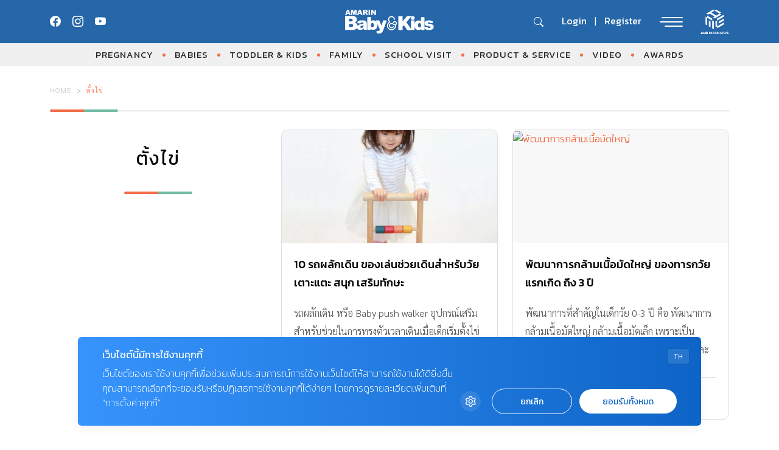

--- FILE ---
content_type: text/html; charset=UTF-8
request_url: https://www.amarinbabyandkids.com/tag/%E0%B8%95%E0%B8%B1%E0%B9%89%E0%B8%87%E0%B9%84%E0%B8%82%E0%B9%88/
body_size: 13380
content:
<!doctype html>
<html lang="en-US">

<head>
    <meta charset="UTF-8">
    <meta name="viewport" content="width=device-width, initial-scale=1">
    <link rel="profile" href="https://gmpg.org/xfn/11">

    <meta name='robots' content='index, follow, max-image-preview:large, max-snippet:-1, max-video-preview:-1' />

	<!-- This site is optimized with the Yoast SEO plugin v18.9 - https://yoast.com/wordpress/plugins/seo/ -->
	<title>ตั้งไข่ &#8211; AMARIN Baby And Kids &#8211; เพื่อลูกฉลาดและมีความสุข</title>
	<meta name="description" content="รวม อ่าน ติดตาม  ล่าสุด ได้ที่นี่" />
	<link rel="canonical" href="https://www.amarinbabyandkids.com/tag/ตั้งไข่/" />
	<meta property="og:locale" content="en_US" />
	<meta property="og:type" content="article" />
	<meta property="og:description" content="รวม อ่าน ติดตาม  ล่าสุด ได้ที่นี่" />
	<meta property="og:url" content="https://www.amarinbabyandkids.com/tag/ตั้งไข่/" />
	<meta property="og:site_name" content="AMARIN Baby And Kids - เพื่อลูกฉลาดและมีความสุข" />
	<meta name="twitter:card" content="summary" />
	<script type="application/ld+json" class="yoast-schema-graph">{"@context":"https://schema.org","@graph":[{"@type":"WebSite","@id":"https://www.amarinbabyandkids.com/#website","url":"https://www.amarinbabyandkids.com/","name":"AMARIN Baby And Kids - เพื่อลูกฉลาดและมีความสุข","description":"คุณแม่ตั้งครรภ์ เทคนิคเลี้ยงลูก คู่มือเลี้ยงลูก สุขภาพเด็ก อาหารเด็ก โภชนาการเด็ก พัฒนาการเด็ก สินค้าเด็ก ครอบครัว โรงเรียน ครบทุกเรื่องราวเลี้ยงลูก คลิก Amarinbabyandkids.com","potentialAction":[{"@type":"SearchAction","target":{"@type":"EntryPoint","urlTemplate":"https://www.amarinbabyandkids.com/?s={search_term_string}"},"query-input":"required name=search_term_string"}],"inLanguage":"en-US"},{"@type":"CollectionPage","@id":"https://www.amarinbabyandkids.com/tag/%e0%b8%95%e0%b8%b1%e0%b9%89%e0%b8%87%e0%b9%84%e0%b8%82%e0%b9%88/#webpage","url":"https://www.amarinbabyandkids.com/tag/%e0%b8%95%e0%b8%b1%e0%b9%89%e0%b8%87%e0%b9%84%e0%b8%82%e0%b9%88/","name":"","isPartOf":{"@id":"https://www.amarinbabyandkids.com/#website"},"description":"รวม อ่าน ติดตาม ล่าสุด ได้ที่นี่","breadcrumb":{"@id":"https://www.amarinbabyandkids.com/tag/%e0%b8%95%e0%b8%b1%e0%b9%89%e0%b8%87%e0%b9%84%e0%b8%82%e0%b9%88/#breadcrumb"},"inLanguage":"en-US","potentialAction":[{"@type":"ReadAction","target":["https://www.amarinbabyandkids.com/tag/%e0%b8%95%e0%b8%b1%e0%b9%89%e0%b8%87%e0%b9%84%e0%b8%82%e0%b9%88/"]}]},{"@type":"BreadcrumbList","@id":"https://www.amarinbabyandkids.com/tag/%e0%b8%95%e0%b8%b1%e0%b9%89%e0%b8%87%e0%b9%84%e0%b8%82%e0%b9%88/#breadcrumb","itemListElement":[{"@type":"ListItem","position":1,"name":"Home","item":"https://www.amarinbabyandkids.com/"},{"@type":"ListItem","position":2,"name":"ตั้งไข่"}]}]}</script>
	<!-- / Yoast SEO plugin. -->


<link rel='dns-prefetch' href='//s.w.org' />
<link rel="alternate" type="application/rss+xml" title="AMARIN Baby And Kids - เพื่อลูกฉลาดและมีความสุข &raquo; Feed" href="https://www.amarinbabyandkids.com/feed/" />
<link rel="alternate" type="application/rss+xml" title="AMARIN Baby And Kids - เพื่อลูกฉลาดและมีความสุข &raquo; Comments Feed" href="https://www.amarinbabyandkids.com/comments/feed/" />
<link rel="alternate" type="application/rss+xml" title="AMARIN Baby And Kids - เพื่อลูกฉลาดและมีความสุข &raquo; ตั้งไข่ Tag Feed" href="https://www.amarinbabyandkids.com/tag/%e0%b8%95%e0%b8%b1%e0%b9%89%e0%b8%87%e0%b9%84%e0%b8%82%e0%b9%88/feed/" />
<script>
window._wpemojiSettings = {"baseUrl":"https:\/\/s.w.org\/images\/core\/emoji\/13.1.0\/72x72\/","ext":".png","svgUrl":"https:\/\/s.w.org\/images\/core\/emoji\/13.1.0\/svg\/","svgExt":".svg","source":{"concatemoji":"https:\/\/www.amarinbabyandkids.com\/wp\/wp-includes\/js\/wp-emoji-release.min.js?ver=5.9.12"}};
/*! This file is auto-generated */
!function(e,a,t){var n,r,o,i=a.createElement("canvas"),p=i.getContext&&i.getContext("2d");function s(e,t){var a=String.fromCharCode;p.clearRect(0,0,i.width,i.height),p.fillText(a.apply(this,e),0,0);e=i.toDataURL();return p.clearRect(0,0,i.width,i.height),p.fillText(a.apply(this,t),0,0),e===i.toDataURL()}function c(e){var t=a.createElement("script");t.src=e,t.defer=t.type="text/javascript",a.getElementsByTagName("head")[0].appendChild(t)}for(o=Array("flag","emoji"),t.supports={everything:!0,everythingExceptFlag:!0},r=0;r<o.length;r++)t.supports[o[r]]=function(e){if(!p||!p.fillText)return!1;switch(p.textBaseline="top",p.font="600 32px Arial",e){case"flag":return s([127987,65039,8205,9895,65039],[127987,65039,8203,9895,65039])?!1:!s([55356,56826,55356,56819],[55356,56826,8203,55356,56819])&&!s([55356,57332,56128,56423,56128,56418,56128,56421,56128,56430,56128,56423,56128,56447],[55356,57332,8203,56128,56423,8203,56128,56418,8203,56128,56421,8203,56128,56430,8203,56128,56423,8203,56128,56447]);case"emoji":return!s([10084,65039,8205,55357,56613],[10084,65039,8203,55357,56613])}return!1}(o[r]),t.supports.everything=t.supports.everything&&t.supports[o[r]],"flag"!==o[r]&&(t.supports.everythingExceptFlag=t.supports.everythingExceptFlag&&t.supports[o[r]]);t.supports.everythingExceptFlag=t.supports.everythingExceptFlag&&!t.supports.flag,t.DOMReady=!1,t.readyCallback=function(){t.DOMReady=!0},t.supports.everything||(n=function(){t.readyCallback()},a.addEventListener?(a.addEventListener("DOMContentLoaded",n,!1),e.addEventListener("load",n,!1)):(e.attachEvent("onload",n),a.attachEvent("onreadystatechange",function(){"complete"===a.readyState&&t.readyCallback()})),(n=t.source||{}).concatemoji?c(n.concatemoji):n.wpemoji&&n.twemoji&&(c(n.twemoji),c(n.wpemoji)))}(window,document,window._wpemojiSettings);
</script>
<style>
img.wp-smiley,
img.emoji {
	display: inline !important;
	border: none !important;
	box-shadow: none !important;
	height: 1em !important;
	width: 1em !important;
	margin: 0 0.07em !important;
	vertical-align: -0.1em !important;
	background: none !important;
	padding: 0 !important;
}
</style>
	<link rel='stylesheet' id='wp-block-library-css'  href='https://www.amarinbabyandkids.com/wp/wp-includes/css/dist/block-library/style.min.css?ver=5.9.12' media='all' />
<link rel='stylesheet' id='mpp_gutenberg-css'  href='https://www.amarinbabyandkids.com/app/plugins/metronet-profile-picture/dist/blocks.style.build.css?ver=2.6.3' media='all' />
<style id='global-styles-inline-css'>
body{--wp--preset--color--black: #000000;--wp--preset--color--cyan-bluish-gray: #abb8c3;--wp--preset--color--white: #ffffff;--wp--preset--color--pale-pink: #f78da7;--wp--preset--color--vivid-red: #cf2e2e;--wp--preset--color--luminous-vivid-orange: #ff6900;--wp--preset--color--luminous-vivid-amber: #fcb900;--wp--preset--color--light-green-cyan: #7bdcb5;--wp--preset--color--vivid-green-cyan: #00d084;--wp--preset--color--pale-cyan-blue: #8ed1fc;--wp--preset--color--vivid-cyan-blue: #0693e3;--wp--preset--color--vivid-purple: #9b51e0;--wp--preset--gradient--vivid-cyan-blue-to-vivid-purple: linear-gradient(135deg,rgba(6,147,227,1) 0%,rgb(155,81,224) 100%);--wp--preset--gradient--light-green-cyan-to-vivid-green-cyan: linear-gradient(135deg,rgb(122,220,180) 0%,rgb(0,208,130) 100%);--wp--preset--gradient--luminous-vivid-amber-to-luminous-vivid-orange: linear-gradient(135deg,rgba(252,185,0,1) 0%,rgba(255,105,0,1) 100%);--wp--preset--gradient--luminous-vivid-orange-to-vivid-red: linear-gradient(135deg,rgba(255,105,0,1) 0%,rgb(207,46,46) 100%);--wp--preset--gradient--very-light-gray-to-cyan-bluish-gray: linear-gradient(135deg,rgb(238,238,238) 0%,rgb(169,184,195) 100%);--wp--preset--gradient--cool-to-warm-spectrum: linear-gradient(135deg,rgb(74,234,220) 0%,rgb(151,120,209) 20%,rgb(207,42,186) 40%,rgb(238,44,130) 60%,rgb(251,105,98) 80%,rgb(254,248,76) 100%);--wp--preset--gradient--blush-light-purple: linear-gradient(135deg,rgb(255,206,236) 0%,rgb(152,150,240) 100%);--wp--preset--gradient--blush-bordeaux: linear-gradient(135deg,rgb(254,205,165) 0%,rgb(254,45,45) 50%,rgb(107,0,62) 100%);--wp--preset--gradient--luminous-dusk: linear-gradient(135deg,rgb(255,203,112) 0%,rgb(199,81,192) 50%,rgb(65,88,208) 100%);--wp--preset--gradient--pale-ocean: linear-gradient(135deg,rgb(255,245,203) 0%,rgb(182,227,212) 50%,rgb(51,167,181) 100%);--wp--preset--gradient--electric-grass: linear-gradient(135deg,rgb(202,248,128) 0%,rgb(113,206,126) 100%);--wp--preset--gradient--midnight: linear-gradient(135deg,rgb(2,3,129) 0%,rgb(40,116,252) 100%);--wp--preset--duotone--dark-grayscale: url('#wp-duotone-dark-grayscale');--wp--preset--duotone--grayscale: url('#wp-duotone-grayscale');--wp--preset--duotone--purple-yellow: url('#wp-duotone-purple-yellow');--wp--preset--duotone--blue-red: url('#wp-duotone-blue-red');--wp--preset--duotone--midnight: url('#wp-duotone-midnight');--wp--preset--duotone--magenta-yellow: url('#wp-duotone-magenta-yellow');--wp--preset--duotone--purple-green: url('#wp-duotone-purple-green');--wp--preset--duotone--blue-orange: url('#wp-duotone-blue-orange');--wp--preset--font-size--small: 13px;--wp--preset--font-size--medium: 20px;--wp--preset--font-size--large: 36px;--wp--preset--font-size--x-large: 42px;}.has-black-color{color: var(--wp--preset--color--black) !important;}.has-cyan-bluish-gray-color{color: var(--wp--preset--color--cyan-bluish-gray) !important;}.has-white-color{color: var(--wp--preset--color--white) !important;}.has-pale-pink-color{color: var(--wp--preset--color--pale-pink) !important;}.has-vivid-red-color{color: var(--wp--preset--color--vivid-red) !important;}.has-luminous-vivid-orange-color{color: var(--wp--preset--color--luminous-vivid-orange) !important;}.has-luminous-vivid-amber-color{color: var(--wp--preset--color--luminous-vivid-amber) !important;}.has-light-green-cyan-color{color: var(--wp--preset--color--light-green-cyan) !important;}.has-vivid-green-cyan-color{color: var(--wp--preset--color--vivid-green-cyan) !important;}.has-pale-cyan-blue-color{color: var(--wp--preset--color--pale-cyan-blue) !important;}.has-vivid-cyan-blue-color{color: var(--wp--preset--color--vivid-cyan-blue) !important;}.has-vivid-purple-color{color: var(--wp--preset--color--vivid-purple) !important;}.has-black-background-color{background-color: var(--wp--preset--color--black) !important;}.has-cyan-bluish-gray-background-color{background-color: var(--wp--preset--color--cyan-bluish-gray) !important;}.has-white-background-color{background-color: var(--wp--preset--color--white) !important;}.has-pale-pink-background-color{background-color: var(--wp--preset--color--pale-pink) !important;}.has-vivid-red-background-color{background-color: var(--wp--preset--color--vivid-red) !important;}.has-luminous-vivid-orange-background-color{background-color: var(--wp--preset--color--luminous-vivid-orange) !important;}.has-luminous-vivid-amber-background-color{background-color: var(--wp--preset--color--luminous-vivid-amber) !important;}.has-light-green-cyan-background-color{background-color: var(--wp--preset--color--light-green-cyan) !important;}.has-vivid-green-cyan-background-color{background-color: var(--wp--preset--color--vivid-green-cyan) !important;}.has-pale-cyan-blue-background-color{background-color: var(--wp--preset--color--pale-cyan-blue) !important;}.has-vivid-cyan-blue-background-color{background-color: var(--wp--preset--color--vivid-cyan-blue) !important;}.has-vivid-purple-background-color{background-color: var(--wp--preset--color--vivid-purple) !important;}.has-black-border-color{border-color: var(--wp--preset--color--black) !important;}.has-cyan-bluish-gray-border-color{border-color: var(--wp--preset--color--cyan-bluish-gray) !important;}.has-white-border-color{border-color: var(--wp--preset--color--white) !important;}.has-pale-pink-border-color{border-color: var(--wp--preset--color--pale-pink) !important;}.has-vivid-red-border-color{border-color: var(--wp--preset--color--vivid-red) !important;}.has-luminous-vivid-orange-border-color{border-color: var(--wp--preset--color--luminous-vivid-orange) !important;}.has-luminous-vivid-amber-border-color{border-color: var(--wp--preset--color--luminous-vivid-amber) !important;}.has-light-green-cyan-border-color{border-color: var(--wp--preset--color--light-green-cyan) !important;}.has-vivid-green-cyan-border-color{border-color: var(--wp--preset--color--vivid-green-cyan) !important;}.has-pale-cyan-blue-border-color{border-color: var(--wp--preset--color--pale-cyan-blue) !important;}.has-vivid-cyan-blue-border-color{border-color: var(--wp--preset--color--vivid-cyan-blue) !important;}.has-vivid-purple-border-color{border-color: var(--wp--preset--color--vivid-purple) !important;}.has-vivid-cyan-blue-to-vivid-purple-gradient-background{background: var(--wp--preset--gradient--vivid-cyan-blue-to-vivid-purple) !important;}.has-light-green-cyan-to-vivid-green-cyan-gradient-background{background: var(--wp--preset--gradient--light-green-cyan-to-vivid-green-cyan) !important;}.has-luminous-vivid-amber-to-luminous-vivid-orange-gradient-background{background: var(--wp--preset--gradient--luminous-vivid-amber-to-luminous-vivid-orange) !important;}.has-luminous-vivid-orange-to-vivid-red-gradient-background{background: var(--wp--preset--gradient--luminous-vivid-orange-to-vivid-red) !important;}.has-very-light-gray-to-cyan-bluish-gray-gradient-background{background: var(--wp--preset--gradient--very-light-gray-to-cyan-bluish-gray) !important;}.has-cool-to-warm-spectrum-gradient-background{background: var(--wp--preset--gradient--cool-to-warm-spectrum) !important;}.has-blush-light-purple-gradient-background{background: var(--wp--preset--gradient--blush-light-purple) !important;}.has-blush-bordeaux-gradient-background{background: var(--wp--preset--gradient--blush-bordeaux) !important;}.has-luminous-dusk-gradient-background{background: var(--wp--preset--gradient--luminous-dusk) !important;}.has-pale-ocean-gradient-background{background: var(--wp--preset--gradient--pale-ocean) !important;}.has-electric-grass-gradient-background{background: var(--wp--preset--gradient--electric-grass) !important;}.has-midnight-gradient-background{background: var(--wp--preset--gradient--midnight) !important;}.has-small-font-size{font-size: var(--wp--preset--font-size--small) !important;}.has-medium-font-size{font-size: var(--wp--preset--font-size--medium) !important;}.has-large-font-size{font-size: var(--wp--preset--font-size--large) !important;}.has-x-large-font-size{font-size: var(--wp--preset--font-size--x-large) !important;}
</style>
<link rel='stylesheet' id='app-css-css'  href='https://www.amarinbabyandkids.com/app/themes/babyandkids/dist/css/style.min.css?ver=1768944020' media='all' />
<link rel='stylesheet' id='bootstrap-icon-css-css'  href='https://www.amarinbabyandkids.com/app/themes/babyandkids/dist/css/bootstrap-icons.css?ver=1.0.0' media='all' />
<script src='https://www.amarinbabyandkids.com/wp/wp-includes/js/jquery/jquery.min.js?ver=3.6.0' id='jquery-core-js'></script>
<script src='https://www.amarinbabyandkids.com/wp/wp-includes/js/jquery/jquery-migrate.min.js?ver=3.3.2' id='jquery-migrate-js'></script>
<script src='https://www.amarinbabyandkids.com/app/themes/babyandkids/node_modules/swiper/swiper-bundle.min.js?ver=1.0.0' id='swiper-js-js'></script>
<script id='eio-lazy-load-js-extra'>
var eio_lazy_vars = {"exactdn_domain":"","skip_autoscale":"0"};
</script>
<script src='https://www.amarinbabyandkids.com/app/plugins/ewww-image-optimizer/includes/lazysizes.min.js?ver=582.0' id='eio-lazy-load-js'></script>
<link rel="https://api.w.org/" href="https://www.amarinbabyandkids.com/wp-json/" /><link rel="alternate" type="application/json" href="https://www.amarinbabyandkids.com/wp-json/wp/v2/tags/95" /><link rel="EditURI" type="application/rsd+xml" title="RSD" href="https://www.amarinbabyandkids.com/wp/xmlrpc.php?rsd" />
<link rel="wlwmanifest" type="application/wlwmanifest+xml" href="https://www.amarinbabyandkids.com/wp/wp-includes/wlwmanifest.xml" /> 
<meta name="generator" content="WordPress 5.9.12" />
<script type="text/javascript">var ajaxurl = "https://www.amarinbabyandkids.com/wp/wp-admin/admin-ajax.php";</script><noscript><style>.lazyload[data-src]{display:none !important;}</style></noscript><link rel="icon" href="https://www.amarinbabyandkids.com/app/uploads/2025/05/cropped-favicon_abk-32x32.png" sizes="32x32" />
<link rel="icon" href="https://www.amarinbabyandkids.com/app/uploads/2025/05/cropped-favicon_abk-192x192.png" sizes="192x192" />
<link rel="apple-touch-icon" href="https://www.amarinbabyandkids.com/app/uploads/2025/05/cropped-favicon_abk-180x180.png" />
<meta name="msapplication-TileImage" content="https://www.amarinbabyandkids.com/app/uploads/2025/05/cropped-favicon_abk-270x270.png" />
		<style id="wp-custom-css">
			#dfp-header{
	margin-bottom: 30px;
}
#dfp-billboard-content, 
#dfp-inread-ads-1,
#dfp-inread-ads-2{
	margin-bottom: 1rem;
}

@media (min-width: 992px) {
	.section-little-explorers .v-change-card .entry-title,
	.section-news-event .v-change-card .entry-title {
    max-height: 60px;
    height: auto;
	}
}
#dfp-lightbox {
	line-height: 0;
}

.single-post .breadcrumbs-row .entry-meta span.byline {
	display: none;
}
		</style>
		
    <!-- Google Font -->
    <link rel="preconnect" href="https://fonts.googleapis.com">
    <link rel="preconnect" href="https://fonts.gstatic.com" crossorigin>
    <link href="https://fonts.googleapis.com/css2?family=Kanit:ital,wght@0,100;0,200;0,300;0,400;0,500;0,600;0,700;0,800;0,900;1,100;1,200;1,300;1,400;1,500;1,600;1,700;1,800;1,900&family=Sarabun:ital,wght@0,100;0,200;0,300;0,400;0,500;0,600;0,700;0,800;1,100;1,200;1,300;1,400;1,500;1,600;1,700;1,800&display=swap" rel="stylesheet">
    <!-- End Google Font -->

    <!-- <link href="https://cdn.jsdelivr.net/npm/bootstrap@5.3.0-alpha1/dist/css/bootstrap.min.css" rel="stylesheet"> -->

    <!-- Google Tag Manager -->
	<script>(function(w,d,s,l,i){w[l]=w[l]||[];w[l].push({'gtm.start':
		new Date().getTime(),event:'gtm.js'});var f=d.getElementsByTagName(s)[0],
	j=d.createElement(s),dl=l!='dataLayer'?'&l='+l:'';j.async=true;j.src=
	'https://www.googletagmanager.com/gtm.js?id='+i+dl;f.parentNode.insertBefore(j,f);
	})(window,document,'script','dataLayer','GTM-WZ8F3ZB');</script>
	<!-- End Google Tag Manager -->

    
        <!-- anymind -->
        <!-- <script>
            document.addEventListener('DOMContentLoaded', function() {
                var script = document.createElement('script');
                script.type = 'application/javascript';
                script.src = '//anymind360.com/js/636/ats.js';
                document.head.appendChild(script);
            });
        </script>
        <script type="application/javascript" src="//anymind360.com/js/636/ats.js"></script> -->


        <script async src="https://securepubads.g.doubleclick.net/tag/js/gpt.js"></script>
<script>
	window.googletag = window.googletag || {cmd: []};
	googletag.cmd.push(function() {
		// var map_header = googletag.sizeMapping().
		// 	addSize([1200, 0], [[970, 90], [980, 90], [980, 250], [970, 250], [728, 90]]).
		// 	addSize([1024, 0], [728, 90]).
		// 	addSize([0, 0], [[320, 100], [320, 50]]).
		// 	build();
		// var header_slot = googletag.defineSlot('/268886756/AmarinbabyAndkids-header-v23', [[300, 250], [970, 90], [728, 90], [980, 250], [320, 100], [980, 90], [320, 50], [970, 250]], 'dfp-header').
		// 	defineSizeMapping(map_header).
		// 	addService(googletag.pubads());

	
		var map_content_billboard = googletag.sizeMapping().
			addSize([1024, 0],[[970, 250], [728, 90], [300, 250],[336, 280], [250, 250]]).
			addSize([0, 0], [300, 250],[250, 250]).
			build();
		var content_billboard = googletag.defineSlot('/268886756/AmarinbabyAndkids-BillboardContent-v23', [[728, 90], [980, 250], [320, 100], [320, 50], [970, 90], [970, 250], [300, 250], [980, 90]], 'dfp-billboard-content').
			defineSizeMapping(map_content_billboard).
			addService(googletag.pubads());

		// var inread_1 = googletag.defineSlot('/268886756/AmarinbabyAndkids-Inread1-v23', [[336, 280], [250, 250], [240, 400], [300, 250]], 'dfp-inread-ads-1').
		// 	addService(googletag.pubads());
		
		// var inread_2 = googletag.defineSlot('/268886756/AmarinbabyAndkids-Inread2-v23', [[240, 400], [250, 250], [336, 280], [300, 250]],'dfp-inread-ads-2').
		// 	addService(googletag.pubads());
		
		// var map_adhesion = googletag.sizeMapping().
		// 	addSize([1024, 0], [970, 90], [750, 100], [728, 90]).
		// 	addSize([0, 0], [[320, 50], [320, 100], [300, 100]]).
		// 	build();
		// var adhesion_slot = googletag.defineSlot('/268886756/AmarinbabyAndkidsPopup-v23', [[970, 90], [320, 80], [320, 100], [980, 90], [750, 100], [320, 50], [728, 90]], 'dfp-popup').
		// 	defineSizeMapping(map_adhesion).
		// 	addService(googletag.pubads());

		
		// var outstream_slot = googletag.defineSlot('/268886756/AmarinbabyAndkids-Outstream-v23', [1, 1], 'dfp-outstream').addService(googletag.pubads());

		var lightbox_slot = googletag.defineOutOfPageSlot('/268886756/AmarinbabyAndkids-lightbox-v23', 'dfp-lightbox').addService(googletag.pubads());
    	
		// var outstream_vod = googletag.defineSlot('/268886756/AmarinbabyAndkids-VOD-v23', [1, 1], 'dfp-outstream-vod').addService(googletag.pubads());

		googletag.pubads().enableSingleRequest();
		googletag.pubads().collapseEmptyDivs();
		googletag.pubads().enableLazyLoad();
		googletag.enableServices();
		
		// googletag.display("dfp-popup");
		// googletag.display("dfp-outstream");
		// googletag.display("dfp-lightbox");
		// googletag.display("dfp-outstream-vod");
	});
</script>


        <!-- DFP Lightbox -->
        <div id="dfp-lightbox" class="placeholder-lightbox">
            <script type="text/javascript">
                googletag.cmd.push(function() {
                    googletag.display('dfp-lightbox');
                });
            </script>
        </div>
        
    
    
   
</head>

<body class="archive tag tag-95 hfeed">
    <svg xmlns="http://www.w3.org/2000/svg" viewBox="0 0 0 0" width="0" height="0" focusable="false" role="none" style="visibility: hidden; position: absolute; left: -9999px; overflow: hidden;" ><defs><filter id="wp-duotone-dark-grayscale"><feColorMatrix color-interpolation-filters="sRGB" type="matrix" values=" .299 .587 .114 0 0 .299 .587 .114 0 0 .299 .587 .114 0 0 .299 .587 .114 0 0 " /><feComponentTransfer color-interpolation-filters="sRGB" ><feFuncR type="table" tableValues="0 0.49803921568627" /><feFuncG type="table" tableValues="0 0.49803921568627" /><feFuncB type="table" tableValues="0 0.49803921568627" /><feFuncA type="table" tableValues="1 1" /></feComponentTransfer><feComposite in2="SourceGraphic" operator="in" /></filter></defs></svg><svg xmlns="http://www.w3.org/2000/svg" viewBox="0 0 0 0" width="0" height="0" focusable="false" role="none" style="visibility: hidden; position: absolute; left: -9999px; overflow: hidden;" ><defs><filter id="wp-duotone-grayscale"><feColorMatrix color-interpolation-filters="sRGB" type="matrix" values=" .299 .587 .114 0 0 .299 .587 .114 0 0 .299 .587 .114 0 0 .299 .587 .114 0 0 " /><feComponentTransfer color-interpolation-filters="sRGB" ><feFuncR type="table" tableValues="0 1" /><feFuncG type="table" tableValues="0 1" /><feFuncB type="table" tableValues="0 1" /><feFuncA type="table" tableValues="1 1" /></feComponentTransfer><feComposite in2="SourceGraphic" operator="in" /></filter></defs></svg><svg xmlns="http://www.w3.org/2000/svg" viewBox="0 0 0 0" width="0" height="0" focusable="false" role="none" style="visibility: hidden; position: absolute; left: -9999px; overflow: hidden;" ><defs><filter id="wp-duotone-purple-yellow"><feColorMatrix color-interpolation-filters="sRGB" type="matrix" values=" .299 .587 .114 0 0 .299 .587 .114 0 0 .299 .587 .114 0 0 .299 .587 .114 0 0 " /><feComponentTransfer color-interpolation-filters="sRGB" ><feFuncR type="table" tableValues="0.54901960784314 0.98823529411765" /><feFuncG type="table" tableValues="0 1" /><feFuncB type="table" tableValues="0.71764705882353 0.25490196078431" /><feFuncA type="table" tableValues="1 1" /></feComponentTransfer><feComposite in2="SourceGraphic" operator="in" /></filter></defs></svg><svg xmlns="http://www.w3.org/2000/svg" viewBox="0 0 0 0" width="0" height="0" focusable="false" role="none" style="visibility: hidden; position: absolute; left: -9999px; overflow: hidden;" ><defs><filter id="wp-duotone-blue-red"><feColorMatrix color-interpolation-filters="sRGB" type="matrix" values=" .299 .587 .114 0 0 .299 .587 .114 0 0 .299 .587 .114 0 0 .299 .587 .114 0 0 " /><feComponentTransfer color-interpolation-filters="sRGB" ><feFuncR type="table" tableValues="0 1" /><feFuncG type="table" tableValues="0 0.27843137254902" /><feFuncB type="table" tableValues="0.5921568627451 0.27843137254902" /><feFuncA type="table" tableValues="1 1" /></feComponentTransfer><feComposite in2="SourceGraphic" operator="in" /></filter></defs></svg><svg xmlns="http://www.w3.org/2000/svg" viewBox="0 0 0 0" width="0" height="0" focusable="false" role="none" style="visibility: hidden; position: absolute; left: -9999px; overflow: hidden;" ><defs><filter id="wp-duotone-midnight"><feColorMatrix color-interpolation-filters="sRGB" type="matrix" values=" .299 .587 .114 0 0 .299 .587 .114 0 0 .299 .587 .114 0 0 .299 .587 .114 0 0 " /><feComponentTransfer color-interpolation-filters="sRGB" ><feFuncR type="table" tableValues="0 0" /><feFuncG type="table" tableValues="0 0.64705882352941" /><feFuncB type="table" tableValues="0 1" /><feFuncA type="table" tableValues="1 1" /></feComponentTransfer><feComposite in2="SourceGraphic" operator="in" /></filter></defs></svg><svg xmlns="http://www.w3.org/2000/svg" viewBox="0 0 0 0" width="0" height="0" focusable="false" role="none" style="visibility: hidden; position: absolute; left: -9999px; overflow: hidden;" ><defs><filter id="wp-duotone-magenta-yellow"><feColorMatrix color-interpolation-filters="sRGB" type="matrix" values=" .299 .587 .114 0 0 .299 .587 .114 0 0 .299 .587 .114 0 0 .299 .587 .114 0 0 " /><feComponentTransfer color-interpolation-filters="sRGB" ><feFuncR type="table" tableValues="0.78039215686275 1" /><feFuncG type="table" tableValues="0 0.94901960784314" /><feFuncB type="table" tableValues="0.35294117647059 0.47058823529412" /><feFuncA type="table" tableValues="1 1" /></feComponentTransfer><feComposite in2="SourceGraphic" operator="in" /></filter></defs></svg><svg xmlns="http://www.w3.org/2000/svg" viewBox="0 0 0 0" width="0" height="0" focusable="false" role="none" style="visibility: hidden; position: absolute; left: -9999px; overflow: hidden;" ><defs><filter id="wp-duotone-purple-green"><feColorMatrix color-interpolation-filters="sRGB" type="matrix" values=" .299 .587 .114 0 0 .299 .587 .114 0 0 .299 .587 .114 0 0 .299 .587 .114 0 0 " /><feComponentTransfer color-interpolation-filters="sRGB" ><feFuncR type="table" tableValues="0.65098039215686 0.40392156862745" /><feFuncG type="table" tableValues="0 1" /><feFuncB type="table" tableValues="0.44705882352941 0.4" /><feFuncA type="table" tableValues="1 1" /></feComponentTransfer><feComposite in2="SourceGraphic" operator="in" /></filter></defs></svg><svg xmlns="http://www.w3.org/2000/svg" viewBox="0 0 0 0" width="0" height="0" focusable="false" role="none" style="visibility: hidden; position: absolute; left: -9999px; overflow: hidden;" ><defs><filter id="wp-duotone-blue-orange"><feColorMatrix color-interpolation-filters="sRGB" type="matrix" values=" .299 .587 .114 0 0 .299 .587 .114 0 0 .299 .587 .114 0 0 .299 .587 .114 0 0 " /><feComponentTransfer color-interpolation-filters="sRGB" ><feFuncR type="table" tableValues="0.098039215686275 1" /><feFuncG type="table" tableValues="0 0.66274509803922" /><feFuncB type="table" tableValues="0.84705882352941 0.41960784313725" /><feFuncA type="table" tableValues="1 1" /></feComponentTransfer><feComposite in2="SourceGraphic" operator="in" /></filter></defs></svg>    <div id="page" class="site">

        
        <!-- Header Start -->
        <header id="masthead" class="site-header">
            <nav class="navbar">
                <div class="container">
                    <button class="btn btn-grid d-lg-none" type="button" data-bs-toggle="offcanvas" data-bs-target="#offcanvasSubBrand" aria-controls="offcanvasSubBrand">
                        <i class="bi bi-grid-3x3-gap-fill"></i>
                    </button>

                    <div class="top-social d-none d-lg-flex">
                        <div class="social-box">
                            <a href="https://www.facebook.com/AmarinBabyAndKids" target="_blank" class="social-item" title="facebook.com/AmarinBabyAndKids">
                                <i class="bi bi-facebook"></i>
                            </a>
                            <a href="https://www.instagram.com/abkfamily_th/" target="_blank" class="social-item" title="instagram.com/abkfamily_th">
                                <i class="bi bi-instagram"></i>
                            </a>
                            <a href="https://www.youtube.com/@AmarinBabyKids" target="_blank" class="social-item" title="youtube.com/@AmarinBabyKids">
                                <i class="bi bi-youtube"></i>
                            </a>
                        </div>
                    </div>

                    <a class="navbar-brand" href="https://www.amarinbabyandkids.com" title="amarinbabyandkids.com">
                        <img class="site-logo lazyload" src="[data-uri]" alt="Amarinbabyandkids logo" data-src="https://www.amarinbabyandkids.com/app/themes/babyandkids/dist/images/logo_abk.svg"><noscript><img class="site-logo" src="https://www.amarinbabyandkids.com/app/themes/babyandkids/dist/images/logo_abk.svg" alt="Amarinbabyandkids logo" data-eio="l"></noscript>
                    </a>

                    <div class="top-bar-right">
                        <button class="btn btn-search" type="button" data-bs-toggle="offcanvas" data-bs-target="#offcanvasSearch" aria-controls="offcanvasSearch" aria-label="ค้นหา"><i class="bi bi-search"></i></button>
                        <div class="entry-login d-none d-lg-inline-flex">
                                                            <a href="/membercallback" class="btn btn-member btn-login" title="Login"><span>Login</span></a>
                                <span>|</span>
                                <a href="/membercallback" class="btn btn-member btn-register" title="Register"><span>Register</span></a>
                                                    </div>
                        <button class="btn btn-toggle" type="button" data-bs-toggle="offcanvas" data-bs-target="#offcanvasDarkNavbar" aria-controls="offcanvasDarkNavbar" aria-label="Main Menu">
                            <span class="toggle-line"></span>
                            <span class="toggle-line"></span>
                            <span class="toggle-line"></span>
                        </button>
                        <div class="amarin-partner d-none d-lg-inline-block">
                            <a href="https://ameimaginative.com/" target="_blank" rel="noopener noreferrer" title="ameimaginative.com">
                                <img src="[data-uri]" alt="AME Imaginative logo" data-src="https://www.amarinbabyandkids.com/app/themes/babyandkids/dist/images/logo_amarin_media_event_white.svg" class="lazyload"><noscript><img src="https://www.amarinbabyandkids.com/app/themes/babyandkids/dist/images/logo_amarin_media_event_white.svg" alt="AME Imaginative logo" data-eio="l"></noscript>
                            </a>
                        </div>
                    </div>

                    <!-- Start OffCanvas Menu -->
                    <div class="offcanvas offcanvas-end offcanvas-menu" tabindex="-1" id="offcanvasDarkNavbar" aria-labelledby="offcanvasDarkNavbarLabel">
                        <div class="offcanvas-header">
                            <button type="button" class="btn-close" data-bs-dismiss="offcanvas" aria-label="Close">close <span>X</span></button>
                        </div>
                        <div class="offcanvas-body">
                                                            <div class="user-login">
                                    <a href="/membercallback" class="btn btn-member btn-login"><i class="bi bi-person-circle"></i> Login</a>
                                    <span>|</span>
                                    <a href="/membercallback" class="btn btn-member btn-register">Register</a>
                                </div>
                                                        <nav class="site-navigation">
                                <ul id="navbar-top" class="navbar-nav me-auto mb-2 mb-md-0 navbar-top"><li id="menu-item-176042" class="menu-item menu-item-type-taxonomy menu-item-object-category nav-item dropdown-item"><a href="https://www.amarinbabyandkids.com/pregnancy/" class="nav-link">Pregnancy</a></li><li id="menu-item-176044" class="menu-item menu-item-type-taxonomy menu-item-object-category nav-item dropdown-item"><a href="https://www.amarinbabyandkids.com/babies-infant/" class="nav-link">Babies</a></li><li id="menu-item-176047" class="menu-item menu-item-type-taxonomy menu-item-object-category nav-item dropdown-item"><a href="https://www.amarinbabyandkids.com/toddler-kids/" class="nav-link">Toddler &amp; Kids</a></li><li id="menu-item-176045" class="menu-item menu-item-type-taxonomy menu-item-object-category nav-item dropdown-item"><a href="https://www.amarinbabyandkids.com/family/" class="nav-link">Family</a></li><li id="menu-item-176046" class="menu-item menu-item-type-taxonomy menu-item-object-category nav-item dropdown-item"><a href="https://www.amarinbabyandkids.com/school-visit/" class="nav-link">School Visit</a></li><li id="menu-item-176048" class="menu-item menu-item-type-taxonomy menu-item-object-category nav-item dropdown-item"><a href="https://www.amarinbabyandkids.com/product-service/" class="nav-link">Product &amp; Service</a></li><li id="menu-item-176049" class="menu-item menu-item-type-custom menu-item-object-custom nav-item dropdown-item"><a href="https://amarinbabyandkids.com/online-program/" class="nav-link">VIDEO</a></li><li id="menu-item-176043" class="menu-item menu-item-type-taxonomy menu-item-object-category nav-item dropdown-item"><a href="https://www.amarinbabyandkids.com/awards/" class="nav-link">awards</a></li></ul>                            </nav>
                            <div class="entry-brother-brand">
                                <a href="https://www.amarinbabyandkids.com" title="amarinbabyandkids.com"><img class="site-logo lazyload" src="[data-uri]" alt="Amarin Baby and Kids Logo" data-src="https://www.amarinbabyandkids.com/app/themes/babyandkids/dist/images/logo_abk_offcanvas.svg"><noscript><img class="site-logo" src="https://www.amarinbabyandkids.com/app/themes/babyandkids/dist/images/logo_abk_offcanvas.svg" alt="Amarin Baby and Kids Logo" data-eio="l"></noscript></a>
                                <div class="amarin-partner">
                                    <a href="https://ameimaginative.com/" target="_blank" rel="noopener noreferrer" title="ameimaginative.com">
                                        <img src="[data-uri]" alt="AME Imaginative Logo" data-src="https://www.amarinbabyandkids.com/app/themes/babyandkids/dist/images/logo_amarin_media_event_white.svg" class="lazyload"><noscript><img src="https://www.amarinbabyandkids.com/app/themes/babyandkids/dist/images/logo_amarin_media_event_white.svg" alt="AME Imaginative Logo" data-eio="l"></noscript>
                                    </a>
                                </div>
                            </div>
                            <p class="copy-right">© COPYRIGHT 2026 AME IMAGINATIVE COMPANY LIMITED. </p>
                        </div>
                    </div>
                    <!-- End OffCanvas Menu -->

                    <!-- Start OffCanvas Search -->
                    <div class="offcanvas offcanvas-start offcanvas-search" tabindex="-1" id="offcanvasSearch" aria-labelledby="offcanvasSearchLabel">
                        <div class="offcanvas-header">
                            <button type="button" class="btn-close" data-bs-dismiss="offcanvas" aria-label="Close">close <span>X</span></button>
                            <div class="search-box">
                                <form class="d-flex" role="search" action="/" method="get" autocomplete="off">
                                    <input type="text" name="keyword" id="keyword" class="form-control" placeholder="ค้นหารายละเอียด..." aria-label="Search" onkeyup="searchContent()"></input>
                                    <button class="btn btn-search" type="submit"><i class="bi bi-search"></i></button>
                                </form>
                            </div>
                        </div>
                        <div class="offcanvas-body">
                            <div class="search-result" id="datafetch">
                                <!-- This is a Search Result Area -->
                            </div>
                        </div>
                    </div>
                    <!-- End OffCanvas Search -->

                    <!-- Start OffCanvas sub Brand -->
                    <div class="offcanvas offcanvas-start offcanvas-subbrand" tabindex="-1" id="offcanvasSubBrand" aria-labelledby="offcanvasSubBrandLabel">
                        <div class="offcanvas-header">
                            <button type="button" class="btn-close" data-bs-dismiss="offcanvas" aria-label="Close">close <span>X</span></button>
                        </div>
                        <div class="offcanvas-body">
                            <div class="row row-cols-2 brand-list">
                                <div class="col brand-item">
                                    <a href="https://ameimaginative.com/" target="_blank" class="ratio ratio-1x1" title="ameimaginative.com">
                                        <img src="[data-uri]" alt="Amarin Event Service logo" data-src="https://www.amarinbabyandkids.com/app/themes/babyandkids/dist/images/brand/logo_amarin_event_service.svg" class="lazyload"><noscript><img src="https://www.amarinbabyandkids.com/app/themes/babyandkids/dist/images/brand/logo_amarin_event_service.svg" alt="Amarin Event Service logo" data-eio="l"></noscript>
                                    </a>
                                </div>
                                <div class="col brand-item">
                                    <a href="https://amarin.co.th/thecreatia/" target="_blank" class="ratio ratio-1x1" title="amarin.co.th/thecreatia">
                                        <img src="[data-uri]" alt="The Creatia logo" data-src="https://www.amarinbabyandkids.com/app/themes/babyandkids/dist/images/brand/logo_the_creatia.svg" class="lazyload"><noscript><img src="https://www.amarinbabyandkids.com/app/themes/babyandkids/dist/images/brand/logo_the_creatia.svg" alt="The Creatia logo" data-eio="l"></noscript>
                                    </a>
                                </div>
                                <div class="col brand-item">
                                    <a href="https://www.baanlaesuan.com/" target="_blank" class="ratio ratio-1x1" title="baanlaesuan.com">
                                        <img src="[data-uri]" alt="บ้านและสวน logo" data-src="https://www.amarinbabyandkids.com/app/themes/babyandkids/dist/images/brand/logo_baanlaesuan.svg" class="lazyload"><noscript><img src="https://www.amarinbabyandkids.com/app/themes/babyandkids/dist/images/brand/logo_baanlaesuan.svg" alt="บ้านและสวน logo" data-eio="l"></noscript>
                                    </a>
                                </div>
                                <div class="col brand-item">
                                    <a href="https://ngthai.com/" target="_blank" class="ratio ratio-1x1" title="ngthai.com">
                                        <img src="[data-uri]" alt="National Geographic Thai logo" data-src="https://www.amarinbabyandkids.com/app/themes/babyandkids/dist/images/brand/logo_ngthai.svg" class="lazyload"><noscript><img src="https://www.amarinbabyandkids.com/app/themes/babyandkids/dist/images/brand/logo_ngthai.svg" alt="National Geographic Thai logo" data-eio="l"></noscript>
                                    </a>
                                </div>
                                <div class="col brand-item">
                                    <a href="https://praew.com/" target="_blank" class="ratio ratio-1x1" title="praew.com">
                                        <img src="[data-uri]" alt="แพรว logo" data-src="https://www.amarinbabyandkids.com/app/themes/babyandkids/dist/images/brand/logo_praew.svg" class="lazyload"><noscript><img src="https://www.amarinbabyandkids.com/app/themes/babyandkids/dist/images/brand/logo_praew.svg" alt="แพรว logo" data-eio="l"></noscript>
                                    </a>
                                </div>
                                <div class="col brand-item">
                                    <a href="https://www.baanlaesuan.com/fair" target="_blank" class="ratio ratio-1x1" title="baanlaesuan.com/fair">
                                        <img src="[data-uri]" alt="บ้านและสวนแฟร์ logo" data-src="https://www.amarinbabyandkids.com/app/themes/babyandkids/dist/images/brand/logo_baanlaesuanfair.svg" class="lazyload"><noscript><img src="https://www.amarinbabyandkids.com/app/themes/babyandkids/dist/images/brand/logo_baanlaesuanfair.svg" alt="บ้านและสวนแฟร์ logo" data-eio="l"></noscript>
                                    </a>
                                </div>
                                <div class="col brand-item">
                                    <a href="https://www.baanlaesuan.com/" target="_blank" class="ratio ratio-1x1" title="baanlaesuan.com">
                                        <img src="[data-uri]" alt="บ้านและสวน Concert Series logo" data-src="https://www.amarinbabyandkids.com/app/themes/babyandkids/dist/images/brand/logo_baanlaesuan_concertseries.svg" class="lazyload"><noscript><img src="https://www.amarinbabyandkids.com/app/themes/babyandkids/dist/images/brand/logo_baanlaesuan_concertseries.svg" alt="บ้านและสวน Concert Series logo" data-eio="l"></noscript>
                                    </a>
                                </div>
                                <div class="col brand-item">
                                    <a href="https://room.baanlaesuan.com" target="_blank" class="ratio ratio-1x1" title="room.baanlaesuan.com">
                                        <img src="[data-uri]" alt="Room logo" data-src="https://www.amarinbabyandkids.com/app/themes/babyandkids/dist/images/brand/logo_room.svg" class="lazyload"><noscript><img src="https://www.amarinbabyandkids.com/app/themes/babyandkids/dist/images/brand/logo_room.svg" alt="Room logo" data-eio="l"></noscript>
                                    </a>
                                </div>
                                <div class="col brand-item">
                                    <a href="https://www.facebook.com/Baanlaesuanbooks" target="_blank" class="ratio ratio-1x1" title="facebook.com/Baanlaesuanbooks">
                                        <img src="[data-uri]" alt="บ้านและสวน Books logo" data-src="https://www.amarinbabyandkids.com/app/themes/babyandkids/dist/images/brand/logo_baanlaesuan_books.svg" class="lazyload"><noscript><img src="https://www.amarinbabyandkids.com/app/themes/babyandkids/dist/images/brand/logo_baanlaesuan_books.svg" alt="บ้านและสวน Books logo" data-eio="l"></noscript>
                                    </a>
                                </div>
                                <div class="col brand-item">
                                    <a href="https://sudsapda.com/" target="_blank" class="ratio ratio-1x1" title="sudsapda.com">
                                        <img src="[data-uri]" alt="Sudsapda logo" data-src="https://www.amarinbabyandkids.com/app/themes/babyandkids/dist/images/brand/logo_sudsapda.svg" class="lazyload"><noscript><img src="https://www.amarinbabyandkids.com/app/themes/babyandkids/dist/images/brand/logo_sudsapda.svg" alt="Sudsapda logo" data-eio="l"></noscript>
                                    </a>
                                </div>
                                <div class="col brand-item">
                                    <a href="https://www.amarinbabyandkids.com/" target="_blank" class="ratio ratio-1x1" title="amarinbabyandkids.com">
                                        <img src="[data-uri]" alt="Amarin Baby and Kids logo" data-src="https://www.amarinbabyandkids.com/app/themes/babyandkids/dist/images/brand/logo_abk.svg" class="lazyload"><noscript><img src="https://www.amarinbabyandkids.com/app/themes/babyandkids/dist/images/brand/logo_abk.svg" alt="Amarin Baby and Kids logo" data-eio="l"></noscript>
                                    </a>
                                </div>
                                <div class="col brand-item">
                                    <a href="https://gardenandfarm.baanlaesuan.com/" target="_blank" class="ratio ratio-1x1" title="gardenandfarm.baanlaesuan.com">
                                        <img src="[data-uri]" alt="Garden and Farm logo" data-src="https://www.amarinbabyandkids.com/app/themes/babyandkids/dist/images/brand/logo_gardenandfarm.svg" class="lazyload"><noscript><img src="https://www.amarinbabyandkids.com/app/themes/babyandkids/dist/images/brand/logo_gardenandfarm.svg" alt="Garden and Farm logo" data-eio="l"></noscript>
                                    </a>
                                </div>
                                <div class="col brand-item">
                                    <a href="https://pets.baanlaesuan.com/" target="_blank" class="ratio ratio-1x1" title="pets.baanlaesuan.com">
                                        <img src="[data-uri]" alt="Pets logo" data-src="https://www.amarinbabyandkids.com/app/themes/babyandkids/dist/images/brand/logo_pets.svg" class="lazyload"><noscript><img src="https://www.amarinbabyandkids.com/app/themes/babyandkids/dist/images/brand/logo_pets.svg" alt="Pets logo" data-eio="l"></noscript>
                                    </a>
                                </div>
                                <div class="col brand-item">
                                    <a href="https://cheewajit.com/" target="_blank" class="ratio ratio-1x1" title="cheewajit.com">
                                        <img src="[data-uri]" alt="ชีวจิต logo" data-src="https://www.amarinbabyandkids.com/app/themes/babyandkids/dist/images/brand/logo_cheewajit.svg" class="lazyload"><noscript><img src="https://www.amarinbabyandkids.com/app/themes/babyandkids/dist/images/brand/logo_cheewajit.svg" alt="ชีวจิต logo" data-eio="l"></noscript>
                                    </a>
                                </div>
                                <div class="col brand-item">
                                    <a href="https://kindeeyuudee.baanlaesuan.com/" target="_blank" class="ratio ratio-1x1" title="kindeeyuudee.baanlaesuan.com">
                                        <img src="[data-uri]" alt="กินดีอยู่ดี logo" data-src="https://www.amarinbabyandkids.com/app/themes/babyandkids/dist/images/brand/logo_kindeeyuudee.svg" class="lazyload"><noscript><img src="https://www.amarinbabyandkids.com/app/themes/babyandkids/dist/images/brand/logo_kindeeyuudee.svg" alt="กินดีอยู่ดี logo" data-eio="l"></noscript>
                                    </a>
                                </div>
                                <div class="col brand-item">
                                    <a href="https://livingasean.com/" target="_blank" class="ratio ratio-1x1" title="livingasean.com">
                                        <img src="[data-uri]" alt="Living Asean logo" data-src="https://www.amarinbabyandkids.com/app/themes/babyandkids/dist/images/brand/logo_livingasean.svg" class="lazyload"><noscript><img src="https://www.amarinbabyandkids.com/app/themes/babyandkids/dist/images/brand/logo_livingasean.svg" alt="Living Asean logo" data-eio="l"></noscript>
                                    </a>
                                </div>
                                <div class="col brand-item">
                                    <a href="https://explorersclub.baanlaesuan.com/" target="_blank" class="ratio ratio-1x1" title="explorersclub.baanlaesuan.com">
                                        <img src="[data-uri]" alt="Explorers logo" data-src="https://www.amarinbabyandkids.com/app/themes/babyandkids/dist/images/brand/logo_explorersclub.svg" class="lazyload"><noscript><img src="https://www.amarinbabyandkids.com/app/themes/babyandkids/dist/images/brand/logo_explorersclub.svg" alt="Explorers logo" data-eio="l"></noscript>
                                    </a>
                                </div>
                                <div class="col brand-item">
                                    <a href="https://www.facebook.com/BaanlaesuanTV/" target="_blank" class="ratio ratio-1x1" title="facebook.com/BaanlaesuanTV">
                                        <img src="[data-uri]" alt="BaanlaesuanTV logo" data-src="https://www.amarinbabyandkids.com/app/themes/babyandkids/dist/images/brand/logo_baanlaesuan_tv.svg" class="lazyload"><noscript><img src="https://www.amarinbabyandkids.com/app/themes/babyandkids/dist/images/brand/logo_baanlaesuan_tv.svg" alt="BaanlaesuanTV logo" data-eio="l"></noscript>
                                    </a>
                                </div>
                                <div class="col brand-item">
                                    <a href="https://amarinacademy.com/" target="_blank" class="ratio ratio-1x1" title="amarinacademy.com">
                                        <img src="[data-uri]" alt="Amarin Academy logo" data-src="https://www.amarinbabyandkids.com/app/themes/babyandkids/dist/images/brand/logo_amarin_academy_horizontal.svg" class="lazyload"><noscript><img src="https://www.amarinbabyandkids.com/app/themes/babyandkids/dist/images/brand/logo_amarin_academy_horizontal.svg" alt="Amarin Academy logo" data-eio="l"></noscript>
                                    </a>
                                </div>
                            </div>
                            <p class="copy-right">Copyright © 2026 AME IMAGINATIVE COMPANY LIMITED.</p>
                        </div>
                    </div>
                    <!-- End OffCanvas Sub Brand -->
                </div>
            </nav>
        </header>

        <div class="top-menu d-none d-lg-block">
            <div class="container">
                <ul id="navbar-top" class="navbar-nav me-auto mb-2 mb-md-0 navbar-top"><li id="menu-item-175984" class="menu-item menu-item-type-taxonomy menu-item-object-category menu-item-has-children nav-item dropdown-item"><a href="https://www.amarinbabyandkids.com/pregnancy/" class="nav-link">Pregnancy</a><ul class="dropdown-menu"><li id="menu-item-175985" class="menu-item menu-item-type-taxonomy menu-item-object-category nav-item dropdown-item"><a href="https://www.amarinbabyandkids.com/pregnancy/get-pregnant/" class="nav-link">เตรียมตัวตั้งครรภ์</a></li><li id="menu-item-175989" class="menu-item menu-item-type-taxonomy menu-item-object-category nav-item dropdown-item"><a href="https://www.amarinbabyandkids.com/pregnancy/mom-health/" class="nav-link">สุขภาพแม่ท้อง</a></li><li id="menu-item-175992" class="menu-item menu-item-type-taxonomy menu-item-object-category nav-item dropdown-item"><a href="https://www.amarinbabyandkids.com/pregnancy/pragnancy-nutrition/" class="nav-link">อาหาร และโภชนาการ</a></li><li id="menu-item-175986" class="menu-item menu-item-type-taxonomy menu-item-object-category nav-item dropdown-item"><a href="https://www.amarinbabyandkids.com/pregnancy/postpartum-care/" class="nav-link">การดูแลหลังคลอด</a></li><li id="menu-item-175987" class="menu-item menu-item-type-taxonomy menu-item-object-category nav-item dropdown-item"><a href="https://www.amarinbabyandkids.com/pregnancy/preparation-before-birth/" class="nav-link">การเตรียมตัวก่อนคลอด</a></li><li id="menu-item-175988" class="menu-item menu-item-type-taxonomy menu-item-object-category nav-item dropdown-item"><a href="https://www.amarinbabyandkids.com/pregnancy/week-by-week/" class="nav-link">พัฒนาการลูกในครรภ์</a></li></ul></li><li id="menu-item-175999" class="sub-category menu-item menu-item-type-taxonomy menu-item-object-category menu-item-has-children nav-item dropdown-item"><a href="https://www.amarinbabyandkids.com/babies-infant/" class="nav-link">Babies</a><ul class="dropdown-menu"><li id="menu-item-176002" class="menu-item menu-item-type-taxonomy menu-item-object-category menu-item-has-children nav-item dropdown-item"><a href="https://www.amarinbabyandkids.com/babies-infant/baby/" class="nav-link">Newborn 0-3 month</a><ul class="dropdown-menu-1"><li id="menu-item-176003" class="menu-item menu-item-type-taxonomy menu-item-object-category nav-item dropdown-item"><a href="https://www.amarinbabyandkids.com/babies-infant/baby/baby-care/" class="nav-link">การดูแลทารกแรกเกิด</a></li><li id="menu-item-176004" class="menu-item menu-item-type-taxonomy menu-item-object-category nav-item dropdown-item"><a href="https://www.amarinbabyandkids.com/babies-infant/baby/baby-development/" class="nav-link">พัฒนาการ</a></li><li id="menu-item-176009" class="menu-item menu-item-type-taxonomy menu-item-object-category nav-item dropdown-item"><a href="https://www.amarinbabyandkids.com/babies-infant/baby/baby-health/" class="nav-link">โรค และอุบัติเหตุ</a></li><li id="menu-item-176014" class="menu-item menu-item-type-taxonomy menu-item-object-category nav-item dropdown-item"><a href="https://www.amarinbabyandkids.com/babies-infant/baby/baby-feeding/" class="nav-link">นมแม่ และการให้นม</a></li></ul></li><li id="menu-item-176000" class="menu-item menu-item-type-taxonomy menu-item-object-category menu-item-has-children nav-item dropdown-item"><a href="https://www.amarinbabyandkids.com/babies-infant/infant/" class="nav-link">Infant 3 months &#8211; 1 year</a><ul class="dropdown-menu-1"><li id="menu-item-176015" class="menu-item menu-item-type-taxonomy menu-item-object-category nav-item dropdown-item"><a href="https://www.amarinbabyandkids.com/babies-infant/infant/infant-care/" class="nav-link">การดูแลเด็กทารก</a></li><li id="menu-item-176008" class="menu-item menu-item-type-taxonomy menu-item-object-category nav-item dropdown-item"><a href="https://www.amarinbabyandkids.com/babies-infant/infant/infant-development/" class="nav-link">พัฒนาการ</a></li><li id="menu-item-176013" class="menu-item menu-item-type-taxonomy menu-item-object-category nav-item dropdown-item"><a href="https://www.amarinbabyandkids.com/babies-infant/infant/infant-health/" class="nav-link">โรค และอุบัติเหตุ</a></li><li id="menu-item-176016" class="menu-item menu-item-type-taxonomy menu-item-object-category nav-item dropdown-item"><a href="https://www.amarinbabyandkids.com/babies-infant/infant/infant-nutrition/" class="nav-link">อาหาร และโภชนาการ</a></li></ul></li></ul></li><li id="menu-item-176021" class="sub-category menu-item menu-item-type-taxonomy menu-item-object-category menu-item-has-children nav-item dropdown-item"><a href="https://www.amarinbabyandkids.com/toddler-kids/" class="nav-link">Toddler &amp; Kids</a><ul class="dropdown-menu"><li id="menu-item-176026" class="menu-item menu-item-type-taxonomy menu-item-object-category menu-item-has-children nav-item dropdown-item"><a href="https://www.amarinbabyandkids.com/toddler-kids/toddler/" class="nav-link">Toddler 1-2 y</a><ul class="dropdown-menu-1"><li id="menu-item-176027" class="menu-item menu-item-type-taxonomy menu-item-object-category nav-item dropdown-item"><a href="https://www.amarinbabyandkids.com/toddler-kids/toddler/toddler-care/" class="nav-link">การดูแลเด็กวัยเตาะแตะ</a></li><li id="menu-item-176005" class="menu-item menu-item-type-taxonomy menu-item-object-category nav-item dropdown-item"><a href="https://www.amarinbabyandkids.com/toddler-kids/toddler/toddler-development/" class="nav-link">พัฒนาการ</a></li><li id="menu-item-176010" class="menu-item menu-item-type-taxonomy menu-item-object-category nav-item dropdown-item"><a href="https://www.amarinbabyandkids.com/toddler-kids/toddler/toddler-health/" class="nav-link">โรค และอุบัติเหตุ</a></li><li id="menu-item-176018" class="menu-item menu-item-type-taxonomy menu-item-object-category nav-item dropdown-item"><a href="https://www.amarinbabyandkids.com/toddler-kids/toddler/toddler-nutrition/" class="nav-link">อาหาร และโภชนาการ</a></li></ul></li><li id="menu-item-176022" class="menu-item menu-item-type-taxonomy menu-item-object-category menu-item-has-children nav-item dropdown-item"><a href="https://www.amarinbabyandkids.com/toddler-kids/pre-school/" class="nav-link">Pre-School 3-6 y</a><ul class="dropdown-menu-1"><li id="menu-item-176023" class="menu-item menu-item-type-taxonomy menu-item-object-category nav-item dropdown-item"><a href="https://www.amarinbabyandkids.com/toddler-kids/pre-school/child-care/" class="nav-link">การดูแลเด็กวัยอนุบาล</a></li><li id="menu-item-176006" class="menu-item menu-item-type-taxonomy menu-item-object-category nav-item dropdown-item"><a href="https://www.amarinbabyandkids.com/toddler-kids/pre-school/child-development/" class="nav-link">พัฒนาการ</a></li><li id="menu-item-176011" class="menu-item menu-item-type-taxonomy menu-item-object-category nav-item dropdown-item"><a href="https://www.amarinbabyandkids.com/toddler-kids/pre-school/child-health/" class="nav-link">โรค และอุบัติเหตุ</a></li><li id="menu-item-176019" class="menu-item menu-item-type-taxonomy menu-item-object-category nav-item dropdown-item"><a href="https://www.amarinbabyandkids.com/toddler-kids/pre-school/child-nutrition/" class="nav-link">อาหาร และโภชนาการ</a></li></ul></li><li id="menu-item-176024" class="menu-item menu-item-type-taxonomy menu-item-object-category menu-item-has-children nav-item dropdown-item"><a href="https://www.amarinbabyandkids.com/toddler-kids/kids/" class="nav-link">Pre-Teens 7-12 y</a><ul class="dropdown-menu-1"><li id="menu-item-176025" class="menu-item menu-item-type-taxonomy menu-item-object-category nav-item dropdown-item"><a href="https://www.amarinbabyandkids.com/toddler-kids/kids/kid-care/" class="nav-link">การดูแลเด็กวัยประถม</a></li><li id="menu-item-176007" class="menu-item menu-item-type-taxonomy menu-item-object-category nav-item dropdown-item"><a href="https://www.amarinbabyandkids.com/toddler-kids/kids/kid-development/" class="nav-link">พัฒนาการ</a></li><li id="menu-item-176012" class="menu-item menu-item-type-taxonomy menu-item-object-category nav-item dropdown-item"><a href="https://www.amarinbabyandkids.com/toddler-kids/kids/kid-health/" class="nav-link">โรค และอุบัติเหตุ</a></li><li id="menu-item-176020" class="menu-item menu-item-type-taxonomy menu-item-object-category nav-item dropdown-item"><a href="https://www.amarinbabyandkids.com/toddler-kids/kids/kids-nutrition/" class="nav-link">อาหาร และโภชนาการ</a></li></ul></li></ul></li><li id="menu-item-176028" class="menu-item menu-item-type-taxonomy menu-item-object-category menu-item-has-children nav-item dropdown-item"><a href="https://www.amarinbabyandkids.com/family/" class="nav-link">Family</a><ul class="dropdown-menu"><li id="menu-item-176029" class="menu-item menu-item-type-taxonomy menu-item-object-category nav-item dropdown-item"><a href="https://www.amarinbabyandkids.com/family/parent-health/" class="nav-link">สุขภาพพ่อแม่</a></li><li id="menu-item-176030" class="menu-item menu-item-type-taxonomy menu-item-object-category nav-item dropdown-item"><a href="https://www.amarinbabyandkids.com/family/family-activities/" class="nav-link">กิจกรรมนอกบ้าน</a></li><li id="menu-item-176031" class="menu-item menu-item-type-taxonomy menu-item-object-category nav-item dropdown-item"><a href="https://www.amarinbabyandkids.com/family/family-relationships/" class="nav-link">ความสัมพันธ์</a></li><li id="menu-item-176032" class="menu-item menu-item-type-taxonomy menu-item-object-category nav-item dropdown-item"><a href="https://www.amarinbabyandkids.com/family/family-benefits/" class="nav-link">สิทธิประโยชน์</a></li><li id="menu-item-176033" class="menu-item menu-item-type-taxonomy menu-item-object-category nav-item dropdown-item"><a href="https://www.amarinbabyandkids.com/family/housework-tips/" class="nav-link">การดูแลบ้าน การเงิน</a></li></ul></li><li id="menu-item-176034" class="menu-item menu-item-type-taxonomy menu-item-object-category menu-item-has-children nav-item dropdown-item"><a href="https://www.amarinbabyandkids.com/school-visit/" class="nav-link">School Visit</a><ul class="dropdown-menu"><li id="menu-item-176035" class="menu-item menu-item-type-taxonomy menu-item-object-category nav-item dropdown-item"><a href="https://www.amarinbabyandkids.com/school-visit/skills-enhancement-school/" class="nav-link">โรงเรียนเสริมทักษะ</a></li><li id="menu-item-176036" class="menu-item menu-item-type-taxonomy menu-item-object-category nav-item dropdown-item"><a href="https://www.amarinbabyandkids.com/school-visit/kindergarten-primary-school/" class="nav-link">อนุบาล ประถม</a></li><li id="menu-item-176037" class="menu-item menu-item-type-taxonomy menu-item-object-category nav-item dropdown-item"><a href="https://www.amarinbabyandkids.com/school-visit/homeschooling/" class="nav-link">โฮมสคูล</a></li><li id="menu-item-176038" class="menu-item menu-item-type-taxonomy menu-item-object-category nav-item dropdown-item"><a href="https://www.amarinbabyandkids.com/school-visit/learning-center/" class="nav-link">แหล่งเรียนรู้</a></li></ul></li><li id="menu-item-176039" class="menu-item menu-item-type-taxonomy menu-item-object-category nav-item dropdown-item"><a href="https://www.amarinbabyandkids.com/product-service/" class="nav-link">Product &amp; Service</a></li><li id="menu-item-176041" class="menu-item menu-item-type-custom menu-item-object-custom nav-item dropdown-item"><a href="https://amarinbabyandkids.com/online-program" class="nav-link">VIDEO</a></li><li id="menu-item-176040" class="menu-item menu-item-type-taxonomy menu-item-object-category nav-item dropdown-item"><a href="https://www.amarinbabyandkids.com/awards/" class="nav-link">awards</a></li></ul>            </div>
        </div>
        <!-- Header End -->

<main id="primary" class="site-main">

			<div class="container">
			<div class="breadcrumbs-row">
				<nav aria-label="breadcrumb">
					<ol class="breadcrumb">
						<li class="breadcrumb-item"><a href="https://www.amarinbabyandkids.com" title="AMARIN Baby And Kids - เพื่อลูกฉลาดและมีความสุข">Home</a></li>
						<li class="breadcrumb-item active" aria-current="page">ตั้งไข่</li>
					</ol>
				</nav>
			</div>

			<div class="row">
				<div class="col-lg-4">
					<div class="sidebar-widget">
						<header class="page-header">
                            <h1 class="section-title text-center divider">ตั้งไข่</h1>						</header><!-- .page-header -->
					</div>
				</div>
				<div class="col-lg-8">
					<div class="row">
                        <div class="col-md-6">
    <div class="post-card v-card-2">
        <div class="post-thumbnail ratio ratio-16x9">
            <a href="https://www.amarinbabyandkids.com/product-service/baby-push-walker/" title="10 รถผลักเดิน ของเล่นช่วยเดินสำหรับวัยเตาะแตะ สนุก เสริมทักษะ">
                                    <img width="1200" height="630" src="data:image/svg+xml,%3Csvg xmlns='http://www.w3.org/2000/svg' viewBox='0 0 1200 630'%3E%3C/svg%3E" class="img-full wp-post-image lazyload" alt="รถผลักเดิน" title="10 รถผลักเดิน ของเล่นช่วยเดินสำหรับวัยเตาะแตะ สนุก เสริมทักษะ"   data-src="https://www.amarinbabyandkids.com/app/uploads/2022/04/ภาพปก-รถผลักเดิน-01.jpeg" loading="lazy" data-srcset="https://www.amarinbabyandkids.com/app/uploads/2022/04/ภาพปก-รถผลักเดิน-01.jpeg 1200w, https://www.amarinbabyandkids.com/app/uploads/2022/04/ภาพปก-รถผลักเดิน-01-300x158.jpeg 300w, https://www.amarinbabyandkids.com/app/uploads/2022/04/ภาพปก-รถผลักเดิน-01-1024x538.jpeg 1024w, https://www.amarinbabyandkids.com/app/uploads/2022/04/ภาพปก-รถผลักเดิน-01-768x403.jpeg 768w" data-sizes="auto" /><noscript><img width="1200" height="630" src="https://www.amarinbabyandkids.com/app/uploads/2022/04/ภาพปก-รถผลักเดิน-01.jpeg" class="img-full wp-post-image" alt="รถผลักเดิน" title="10 รถผลักเดิน ของเล่นช่วยเดินสำหรับวัยเตาะแตะ สนุก เสริมทักษะ" srcset="https://www.amarinbabyandkids.com/app/uploads/2022/04/ภาพปก-รถผลักเดิน-01.jpeg 1200w, https://www.amarinbabyandkids.com/app/uploads/2022/04/ภาพปก-รถผลักเดิน-01-300x158.jpeg 300w, https://www.amarinbabyandkids.com/app/uploads/2022/04/ภาพปก-รถผลักเดิน-01-1024x538.jpeg 1024w, https://www.amarinbabyandkids.com/app/uploads/2022/04/ภาพปก-รถผลักเดิน-01-768x403.jpeg 768w" sizes="(max-width: 1200px) 100vw, 1200px" data-eio="l" /></noscript>                            </a>
            <div class="favorite " id="150233" data-cateid="7084" data-catename="Product &amp; Service"  data-web="AMARINBABYANDKIDS">
                <i class="bi bi-suit-heart"></i><span>Like</span>
            </div>
        </div>
        <div class="meta-box">
            <h3 class="entry-title">
                <a href="https://www.amarinbabyandkids.com/product-service/baby-push-walker/" title="10 รถผลักเดิน ของเล่นช่วยเดินสำหรับวัยเตาะแตะ สนุก เสริมทักษะ">
                    10 รถผลักเดิน ของเล่นช่วยเดินสำหรับวัยเตาะแตะ สนุก เสริมทักษะ                </a>
            </h3>
            <p class="excerpt">รถผลักเดิน หรือ Baby push walker อุปกรณ์เสริมสำหรับช่วยในการทรงตัวเวลาเดินเมื่อเด็กเริ่มตั้งไข่และกำลังหัดเดิน ช่วยพยุงให้เด็กออกแรงขา และหัดทรงตัวยืนเอง</p>
            <div class="meta-info">
                <a class="meta-item category" href="https://www.amarinbabyandkids.com/product-service/" title="Product &amp; Service">Product &amp; Service</a>
                <span class="posted-on create-date"> <time class="entry-date published updated" datetime="2022-04-07T01:21:28+07:00">April 7, 2022</time></span>            </div>
        </div>
    </div>
</div><div class="col-md-6">
    <div class="post-card v-card-2">
        <div class="post-thumbnail ratio ratio-16x9">
            <a href="https://www.amarinbabyandkids.com/parenting/gross-motor-skills/" title="พัฒนาการกล้ามเนื้อมัดใหญ่ ของทารกวัยแรกเกิด ถึง 3 ปี">
                                    <img width="1200" height="630" src="data:image/svg+xml,%3Csvg xmlns='http://www.w3.org/2000/svg' viewBox='0 0 1200 630'%3E%3C/svg%3E" class="img-full wp-post-image lazyload" alt="พัฒนาการกล้ามเนื้อมัดใหญ่" title="พัฒนาการกล้ามเนื้อมัดใหญ่ ของทารกวัยแรกเกิด ถึง 3 ปี" loading="lazy"   data-src="https://www.amarinbabyandkids.com/app/uploads/2018/09/photo_4.jpg" data-srcset="https://www.amarinbabyandkids.com/app/uploads/2018/09/photo_4.jpg 1200w, https://www.amarinbabyandkids.com/app/uploads/2018/09/photo_4-300x158.jpg 300w, https://www.amarinbabyandkids.com/app/uploads/2018/09/photo_4-1024x538.jpg 1024w, https://www.amarinbabyandkids.com/app/uploads/2018/09/photo_4-768x403.jpg 768w" data-sizes="auto" /><noscript><img width="1200" height="630" src="https://www.amarinbabyandkids.com/app/uploads/2018/09/photo_4.jpg" class="img-full wp-post-image" alt="พัฒนาการกล้ามเนื้อมัดใหญ่" title="พัฒนาการกล้ามเนื้อมัดใหญ่ ของทารกวัยแรกเกิด ถึง 3 ปี" loading="lazy" srcset="https://www.amarinbabyandkids.com/app/uploads/2018/09/photo_4.jpg 1200w, https://www.amarinbabyandkids.com/app/uploads/2018/09/photo_4-300x158.jpg 300w, https://www.amarinbabyandkids.com/app/uploads/2018/09/photo_4-1024x538.jpg 1024w, https://www.amarinbabyandkids.com/app/uploads/2018/09/photo_4-768x403.jpg 768w" sizes="(max-width: 1200px) 100vw, 1200px" data-eio="l" /></noscript>                            </a>
            <div class="favorite " id="94038" data-cateid="3069" data-catename="เทคนิคเลี้ยงลูก"  data-web="AMARINBABYANDKIDS">
                <i class="bi bi-suit-heart"></i><span>Like</span>
            </div>
        </div>
        <div class="meta-box">
            <h3 class="entry-title">
                <a href="https://www.amarinbabyandkids.com/parenting/gross-motor-skills/" title="พัฒนาการกล้ามเนื้อมัดใหญ่ ของทารกวัยแรกเกิด ถึง 3 ปี">
                    พัฒนาการกล้ามเนื้อมัดใหญ่ ของทารกวัยแรกเกิด ถึง 3 ปี                </a>
            </h3>
            <p class="excerpt">พัฒนาการที่สำคัญในเด็กวัย 0-3 ปี คือ พัฒนาการกล้ามเนื้อมัดใหญ่ กล้ามเนื้อมัดเล็ก เพราะเป็นพัฒนาการพื้นฐานที่จะส่งผลถึงการดำรงชีวิตและการเรียนรู้ของลูก</p>
            <div class="meta-info">
                <a class="meta-item category" href="https://www.amarinbabyandkids.com/parenting/" title="เทคนิคเลี้ยงลูก">เทคนิคเลี้ยงลูก</a>
                <span class="posted-on create-date"> <time class="entry-date published updated" datetime="2018-09-19T14:20:27+07:00">September 19, 2018</time></span>            </div>
        </div>
    </div>
</div><div class="col-md-6">
    <div class="post-card v-card-2">
        <div class="post-thumbnail ratio ratio-16x9">
            <a href="https://www.amarinbabyandkids.com/babies-infant/baby/3-%e0%b8%aa%e0%b8%b1%e0%b8%8d%e0%b8%8d%e0%b8%b2%e0%b8%93%e0%b8%9a%e0%b8%ad%e0%b8%81-%e0%b8%9e%e0%b8%a3%e0%b9%89%e0%b8%ad%e0%b8%a1%e0%b8%ad%e0%b8%ad%e0%b8%81%e0%b8%aa%e0%b8%95%e0%b8%b2%e0%b8%a3/" title="3 สัญญาณบอก พร้อมออกสตาร์ท">
                                    <img width="700" height="1050" src="data:image/svg+xml,%3Csvg xmlns='http://www.w3.org/2000/svg' viewBox='0 0 700 1050'%3E%3C/svg%3E" class="img-full wp-post-image lazyload" alt="" title="3 สัญญาณบอก พร้อมออกสตาร์ท" loading="lazy"   data-src="https://www.amarinbabyandkids.com/app/uploads/2015/03/0kids-48.jpg" data-srcset="https://www.amarinbabyandkids.com/app/uploads/2015/03/0kids-48.jpg 700w, https://www.amarinbabyandkids.com/app/uploads/2015/03/0kids-48-200x300.jpg 200w, https://www.amarinbabyandkids.com/app/uploads/2015/03/0kids-48-683x1024.jpg 683w, https://www.amarinbabyandkids.com/app/uploads/2015/03/0kids-48-672x1008.jpg 672w, https://www.amarinbabyandkids.com/app/uploads/2015/03/0kids-48-389x583.jpg 389w" data-sizes="auto" /><noscript><img width="700" height="1050" src="https://www.amarinbabyandkids.com/app/uploads/2015/03/0kids-48.jpg" class="img-full wp-post-image" alt="" title="3 สัญญาณบอก พร้อมออกสตาร์ท" loading="lazy" srcset="https://www.amarinbabyandkids.com/app/uploads/2015/03/0kids-48.jpg 700w, https://www.amarinbabyandkids.com/app/uploads/2015/03/0kids-48-200x300.jpg 200w, https://www.amarinbabyandkids.com/app/uploads/2015/03/0kids-48-683x1024.jpg 683w, https://www.amarinbabyandkids.com/app/uploads/2015/03/0kids-48-672x1008.jpg 672w, https://www.amarinbabyandkids.com/app/uploads/2015/03/0kids-48-389x583.jpg 389w" sizes="(max-width: 700px) 100vw, 700px" data-eio="l" /></noscript>                            </a>
            <div class="favorite " id="169" data-cateid="2" data-catename="Newborn 0-3 month"  data-web="AMARINBABYANDKIDS">
                <i class="bi bi-suit-heart"></i><span>Like</span>
            </div>
        </div>
        <div class="meta-box">
            <h3 class="entry-title">
                <a href="https://www.amarinbabyandkids.com/babies-infant/baby/3-%e0%b8%aa%e0%b8%b1%e0%b8%8d%e0%b8%8d%e0%b8%b2%e0%b8%93%e0%b8%9a%e0%b8%ad%e0%b8%81-%e0%b8%9e%e0%b8%a3%e0%b9%89%e0%b8%ad%e0%b8%a1%e0%b8%ad%e0%b8%ad%e0%b8%81%e0%b8%aa%e0%b8%95%e0%b8%b2%e0%b8%a3/" title="3 สัญญาณบอก พร้อมออกสตาร์ท">
                    3 สัญญาณบอก พร้อมออกสตาร์ท                </a>
            </h3>
            <p class="excerpt"><p>&#x0D;
	<strong>&ldquo;</strong><strong>มาเช็คกันสิว่า เจ้าตัวเล็กของเราพร้อมเดินแล้วหรือยัง&rdquo;</strong></p></p>
            <div class="meta-info">
                <a class="meta-item category" href="https://www.amarinbabyandkids.com/babies-infant/baby/" title="Newborn 0-3 month">Newborn 0-3 month</a>
                <span class="posted-on create-date"> <time class="entry-date published updated" datetime="2015-03-13T00:00:00+07:00">March 13, 2015</time></span>            </div>
        </div>
    </div>
</div>
										</div><!-- row -->

                    		<div class="page-nav">
			<ul class="pagination">
													
									<li class="active">
						<a href="https://www.amarinbabyandkids.com/tag/%E0%B8%95%E0%B8%B1%E0%B9%89%E0%B8%87%E0%B9%84%E0%B8%82%E0%B9%88/">
							1						</a>
					</li>
				
																</ul>
		</div>
	
				</div>
			</div>
		</div>

</main><!-- #main -->


<!-- Footer Start-->
<div class="footer">
    <div class="container">
        <div class="row">
            <div class="col-lg-3 footer-description">
                <h3 class="footer-heading">About</h3>
                <div class="logo-footer"><img src="[data-uri]" alt="Amarin Baby and Kids logo" data-src="https://www.amarinbabyandkids.com/app/themes/babyandkids/dist/images/logo_abk.svg" class="lazyload"><noscript><img src="https://www.amarinbabyandkids.com/app/themes/babyandkids/dist/images/logo_abk.svg" alt="Amarin Baby and Kids logo" data-eio="l"></noscript></div>
                <h2 class="tagline">เพื่อลูกฉลาด ดี และ มีสุข</h2>
            </div>
            <div class="col-lg-5 footer-menu">
                <h3 class="footer-heading">Useful links</h3>
                <ul id="navbar-top" class="navbar-footer me-auto mb-2 mb-md-0 navbar-top"><li class="menu-item menu-item-type-taxonomy menu-item-object-category nav-item dropdown-item"><a href="https://www.amarinbabyandkids.com/pregnancy/" class="nav-link">Pregnancy</a></li><li class="menu-item menu-item-type-taxonomy menu-item-object-category nav-item dropdown-item"><a href="https://www.amarinbabyandkids.com/babies-infant/" class="nav-link">Babies</a></li><li class="menu-item menu-item-type-taxonomy menu-item-object-category nav-item dropdown-item"><a href="https://www.amarinbabyandkids.com/toddler-kids/" class="nav-link">Toddler &amp; Kids</a></li><li class="menu-item menu-item-type-taxonomy menu-item-object-category nav-item dropdown-item"><a href="https://www.amarinbabyandkids.com/family/" class="nav-link">Family</a></li><li class="menu-item menu-item-type-taxonomy menu-item-object-category nav-item dropdown-item"><a href="https://www.amarinbabyandkids.com/school-visit/" class="nav-link">School Visit</a></li><li class="menu-item menu-item-type-taxonomy menu-item-object-category nav-item dropdown-item"><a href="https://www.amarinbabyandkids.com/product-service/" class="nav-link">Product &amp; Service</a></li><li class="menu-item menu-item-type-custom menu-item-object-custom nav-item dropdown-item"><a href="https://amarinbabyandkids.com/online-program/" class="nav-link">VIDEO</a></li><li class="menu-item menu-item-type-taxonomy menu-item-object-category nav-item dropdown-item"><a href="https://www.amarinbabyandkids.com/awards/" class="nav-link">awards</a></li></ul>            </div>
            <div class="col-lg-4 widget-contact">
                <h3 class="footer-heading">Support</h3>
                <h4>Contact US</h4>
                <p>บริษัท เอเอ็มอี อิมเมจิเนทีฟ จำกัด<br>
                    ในเครือ บริษัท อมรินทร์ คอร์เปอเรชั่นส์ จำกัด (มหาชน)<br>
                    Tel : 0-2422-9999 ต่อ 4510
                </p>
                <h4>สนใจลงโฆษณากับเว็บไซต์ Amarin Baby&Kids</h4>
                <p>Tel : 02-422-9999 ต่อ 4775<br>
                    Email : <a href="/cdn-cgi/l/email-protection" class="__cf_email__" data-cfemail="e180838a8e8787888288808da1808c8093888fcf828ecf9589">[email&#160;protected]</a></p>
                <h4>Report an issue or send feedback</h4>
                <p>0-2422-9999 ต่อ 4180<br>
                    (จันทร์ - ศุกร์ เวลา 09.00 - 18.00 น)<br>
                    <a href="/cdn-cgi/l/email-protection" class="__cf_email__" data-cfemail="b1d3d5d2c9f1d0dcd0c3d8df9fd2de9fc5d9">[email&#160;protected]</a>
                </p>
                <h4><a href="https://www.amarinbabyandkids.com/privacy-policy-th" title="privacy policy">Privacy Policy</a></h4>
            </div>
        </div>
    </div>
</div>
<!-- Footer End-->

<!-- Sub Footer End -->
<div class="sub-footer">
    <div class="container-lg">
        <div class="sub-footer-row">
            <div class="social-box">
                <div class="social-title"><span>Our Socials</span></div>
                <a href="https://www.facebook.com/AmarinBabyAndKids" target="_blank" title="facebook.com/AmarinBabyAndKids" class="social-item"><i class="bi bi-facebook"></i></a>
                <a href="https://www.instagram.com/abkfamily_th" target="_blank" title="instagram.com/abkfamily_th" class="social-item"><i class="bi bi-instagram"></i></a>
                <a href="https://www.youtube.com/@AmarinBabyKids" target="_blank" title="youtube.com/@AmarinBabyKids" class="social-item"><i class="bi bi-youtube"></i></a>
            </div>
            <div class="copy-right">
                <div class="copy-right-text"><span>© COPYRIGHT 2026 </span> AME IMAGINATIVE COMPANY LIMITED.</div>
                <div class="amarin-partner d-lg-none">
                    <a href="https://ameimaginative.com/" target="_blank" rel="noopener noreferrer" title="ameimaginative.com">
                        <img src="[data-uri]" alt="AME Imaginative logo" data-src="https://www.amarinbabyandkids.com/app/themes/babyandkids/dist/images/logo_amarin_media_event.svg" class="lazyload"><noscript><img src="https://www.amarinbabyandkids.com/app/themes/babyandkids/dist/images/logo_amarin_media_event.svg" alt="AME Imaginative logo" data-eio="l"></noscript>
                    </a>
                </div>
            </div>
        </div>
    </div>
</div>
<!-- Sub Footer End-->

</div><!-- #page -->


    <!-- Taboola -->
    <script data-cfasync="false" src="/cdn-cgi/scripts/5c5dd728/cloudflare-static/email-decode.min.js"></script><script type="text/javascript">
        window._taboola = window._taboola || [];
        _taboola.push({
            flush: true
        });
    </script>



	<script type="text/javascript">
		function searchContent() {

			jQuery.ajax({
				url: 'https://www.amarinbabyandkids.com/wp/wp-admin/admin-ajax.php',
				type: 'post',
				data: {
					action: 'data_fetch',
					keyword: jQuery('#keyword').val()
				},
				success: function(data) {
					jQuery('#datafetch').html(data);
				}
			});

		}
	</script>

	<script src='https://www.amarinbabyandkids.com/app/plugins/metronet-profile-picture/js/mpp-frontend.js?ver=2.6.3' id='mpp_gutenberg_tabs-js'></script>
<script id='app-js-js-extra'>
var loadmore = {"ajax_url":"https:\/\/www.amarinbabyandkids.com\/wp\/wp-admin\/admin-ajax.php","security":"c1201f4870"};
var loadmore_video = {"ajax_url":"https:\/\/www.amarinbabyandkids.com\/wp\/wp-admin\/admin-ajax.php","security":"5be19f6415"};
var loadmore_content = {"ajax_url":"https:\/\/www.amarinbabyandkids.com\/wp\/wp-admin\/admin-ajax.php","security":"0b725eee27"};
var insert_vdo_incontent = {"ajax_url":"https:\/\/www.amarinbabyandkids.com\/wp\/wp-admin\/admin-ajax.php","security":"6f81c13a8e"};
var get_user_data = {"ajax_url":"https:\/\/www.amarinbabyandkids.com\/wp\/wp-admin\/admin-ajax.php","security":"80ae039df7"};
var member_django = {"ajax_url":"https:\/\/www.amarinbabyandkids.com\/wp\/wp-admin\/admin-ajax.php","security":"13b5dd5f9e"};
var member_like_django = {"ajax_url":"https:\/\/www.amarinbabyandkids.com\/wp\/wp-admin\/admin-ajax.php","security":"5677a05497"};
var category_search = {"ajax_url":"https:\/\/www.amarinbabyandkids.com\/wp\/wp-admin\/admin-ajax.php","security":"4960959b82"};
var ajaxpagination = {"ajaxurl":"https:\/\/www.amarinbabyandkids.com\/wp\/wp-admin\/admin-ajax.php","currentPage":"1"};
var load_more_school = {"ajax_url":"https:\/\/www.amarinbabyandkids.com\/wp\/wp-admin\/admin-ajax.php","security":"1313e950bb"};
var load_more_school_visit = {"ajax_url":"https:\/\/www.amarinbabyandkids.com\/wp\/wp-admin\/admin-ajax.php","security":"cdb2680c4b"};
var loadmore_params = {"ajax_url":"https:\/\/www.amarinbabyandkids.com\/wp\/wp-admin\/admin-ajax.php"};
</script>
<script src='https://www.amarinbabyandkids.com/app/themes/babyandkids/dist/js/app.min.js?ver=1768944020' id='app-js-js'></script>
<script src='https://www.amarinbabyandkids.com/app/themes/babyandkids/js/navigation.js?ver=1.0.0' id='babyandkids-navigation-js'></script>

<script defer src="https://static.cloudflareinsights.com/beacon.min.js/vcd15cbe7772f49c399c6a5babf22c1241717689176015" integrity="sha512-ZpsOmlRQV6y907TI0dKBHq9Md29nnaEIPlkf84rnaERnq6zvWvPUqr2ft8M1aS28oN72PdrCzSjY4U6VaAw1EQ==" data-cf-beacon='{"version":"2024.11.0","token":"da06397ee90c40858994ba18240bad79","r":1,"server_timing":{"name":{"cfCacheStatus":true,"cfEdge":true,"cfExtPri":true,"cfL4":true,"cfOrigin":true,"cfSpeedBrain":true},"location_startswith":null}}' crossorigin="anonymous"></script>
</body>

</html>


--- FILE ---
content_type: text/html; charset=utf-8
request_url: https://www.google.com/recaptcha/api2/aframe
body_size: 268
content:
<!DOCTYPE HTML><html><head><meta http-equiv="content-type" content="text/html; charset=UTF-8"></head><body><script nonce="S5_u5lqD2GiCVRjCp_dk-w">/** Anti-fraud and anti-abuse applications only. See google.com/recaptcha */ try{var clients={'sodar':'https://pagead2.googlesyndication.com/pagead/sodar?'};window.addEventListener("message",function(a){try{if(a.source===window.parent){var b=JSON.parse(a.data);var c=clients[b['id']];if(c){var d=document.createElement('img');d.src=c+b['params']+'&rc='+(localStorage.getItem("rc::a")?sessionStorage.getItem("rc::b"):"");window.document.body.appendChild(d);sessionStorage.setItem("rc::e",parseInt(sessionStorage.getItem("rc::e")||0)+1);localStorage.setItem("rc::h",'1768944027122');}}}catch(b){}});window.parent.postMessage("_grecaptcha_ready", "*");}catch(b){}</script></body></html>

--- FILE ---
content_type: application/javascript; charset=utf-8
request_url: https://fundingchoicesmessages.google.com/f/AGSKWxVoO4TzEtckzGPE4siGLaxqO4AjDxN52ypreZf4KeOgiGoEYfGNu29-JRN03ytA4NIQQVxkzoZBO1lYqLN_IGZ2p2QEwpOFmTM6Tmd74L6B5uJYqtK4J0jPe6ygAyQKDwsxwFPrpq3TMW0l66hKXFcfyEoetab3GQE4s-LqBhQeYPgkERmdc7E9eEN1/_/ads/3._300_250_/livejasmin2./javascripts/ads./homepage_ad_
body_size: -1290
content:
window['5b570658-786a-4743-bc91-ff259e6386cd'] = true;